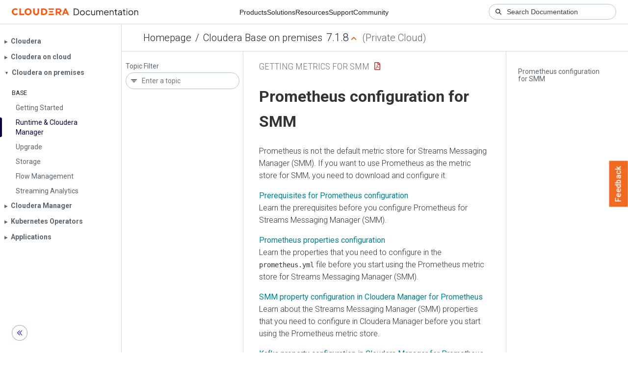

--- FILE ---
content_type: text/html
request_url: https://docs.cloudera.com/cdp-private-cloud-base/7.1.8/getting-metrics-for-smm/topics/smm-prometheus-configuration-for-smm.html
body_size: 786
content:
<!DOCTYPE html><html lang="en"><head><meta http-equiv="Content-Type" content="text/html; charset=UTF-8"><meta charset="UTF-8"><meta name="viewport" content="width=device-width, initial-scale=1, shrink-to-fit=no"><title>Prometheus configuration for SMM</title><meta name="generator" content="DITA-OT"><meta name="description" content="Prometheus is not the default metric store for Streams Messaging Manager (SMM). If you want to use Prometheus as the metric store for SMM, you need to download and configure it."><meta name="prodname" content="Getting Metrics for Streams Messaging Manager"><meta name="version" content="7"><meta name="release" content="1"><meta name="modification" content="8"><meta name="brand" content="Streams Messaging Manager"><meta name="rights" content="© 2022, 2021 Cloudera, Inc."><link rel="stylesheet" href="/common/css/main.css"><link rel="alternate" type="application/pdf" href="../smm-getting-metrics-for-smm.pdf"></head><body class="hg"><header class="chead"><div class="breadcrumbs"><span class="bread-home"><a href="/"><i class="fas fa-home"></i><span class="text-home">Cloudera Docs</span></a></span><span class="bread-product"></span><span class="bread-version"></span></div></header><main class="cmain"><div class="cpage"><article class="maincontent"><div class="inner-breadcrumbs"></div><div id="content" aria-labelledby="ariaid-title1">
 <h1 class="title topictitle1" id="ariaid-title1">Prometheus configuration for SMM</h1>
 
 <div class="body conbody"><p class="shortdesc">Prometheus is not the default metric store for Streams Messaging Manager (SMM). If you
  want to use Prometheus as the metric store for SMM, you need to download and configure it. </p></div>
<nav role="navigation" class="related-links"><ul class="ullinks"><li class="link ulchildlink"><strong><a href="../topics/smm-prerequisites-for-prometheus-configuration.html">Prerequisites for Prometheus configuration</a></strong><br>Learn the prerequisites before you configure Prometheus for Streams Messaging Manager   (SMM).</li><li class="link ulchildlink"><strong><a href="../topics/smm-configuring-prometheus-yml-file.html">Prometheus properties configuration</a></strong><br>Learn the properties that you need to configure in the <code class="ph codeph">prometheus.yml</code>   file before you start using the Prometheus metric store for Streams Messaging Manager   (SMM).</li><li class="link ulchildlink"><strong><a href="../topics/smm-configure-smm-in-cm-for-prometheus.html">SMM property configuration in Cloudera Manager for Prometheus</a></strong><br>Learn about the Streams Messaging Manager (SMM) properties that you need to configure in     Cloudera Manager before you start using the Prometheus metric store.</li><li class="link ulchildlink"><strong><a href="../topics/smm-configure-kafka-in-cm-for-prometheus.html">Kafka property configuration in Cloudera Manager for Prometheus</a></strong><br>Learn about the Kafka properties that you need to configure in Cloudera Manager before           you start using the Prometheus metric store.</li><li class="link ulchildlink"><strong><a href="../topics/smm-configure-kafka-connect-in-cm-for-prometheus.html">Kafka Connect property configuration in Cloudera Manager for Prometheus</a></strong><br>Learn about the Kafka Connect properties that you need to configure in Cloudera Manager     before you start using the Prometheus metric store.</li></ul></nav></div></article></div><aside class="pubmenu"></aside></main><div class="logo"><a href="http://www.cloudera.com/"><img src="/common/img/cloudera_short_logo.png"></a></div><nav class="product-drawer"><div class="full-logo"><a href="http://www.cloudera.com/"><img src="/common/img/cloudera.png"></a></div></nav><footer></footer><script src="/common/js/main.js"></script></body></html>

--- FILE ---
content_type: image/svg+xml
request_url: https://docs.cloudera.com/common/img/fa/angle-up-solid-free-v620.svg
body_size: -127
content:
<svg xmlns="http://www.w3.org/2000/svg" viewBox="0 0 448 512"><path d="m201.4 137.4c12.5-12.5 32.8-12.5 45.3 0l160 160c12.5 12.5 12.5 32.8 0 45.3s-32.8 12.5-45.3 0l-137.4-137.4-137.4 137.3c-12.5 12.5-32.8 12.5-45.3 0s-12.5-32.8 0-45.3l160-160z"/></svg>
